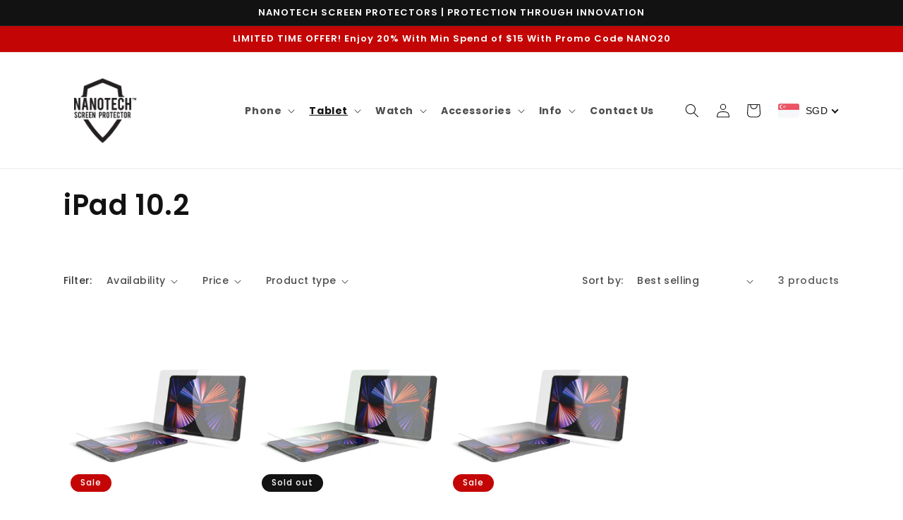

--- FILE ---
content_type: text/javascript
request_url: https://cdn.shopify.com/s/files/1/2022/8129/t/1/assets/upsell_hero_19425971.js?v=1539577892&shop=nanotech-sg.myshopify.com
body_size: 562
content:
!function(i,n){"use strict";function t(e,t,r){var a=new Date;a.setTime(a.getTime()+24*r*60*60*1e3);var o="expires="+a.toUTCString();n.cookie=e+"="+t+"; "+o+"; path=/;"}function c(e){for(var t=e+"=",r=n.cookie.split(";"),a=0;a<r.length;a++){for(var o=r[a];" "==o.charAt(0);)o=o.substring(1);if(0==o.indexOf(t))return o.substring(t.length,o.length)}return""}function e(e){if($==undefined||1===parseInt(jQuery.fn.jquery)&&parseFloat(jQuery.fn.jquery.replace(/^1\./,""))<10){var t=n.getElementsByTagName("head")[0],r=n.createElement("script");r.src=("https:"==n.location.protocol?"https://":"http://")+"ajax.googleapis.com/ajax/libs/jquery/1.12.0/jquery.min.js",r.type="text/javascript",r.onload=r.onreadystatechange=function(){r.readyState?"complete"!==r.readyState&&"loaded"!==r.readyState||(r.onreadystatechange=null,e()):e()},t.appendChild(r)}else e()}i.upsell_debug=-1!=n.location.search.indexOf("upselldebug=1")||!1,i.upsell_shown={};var u=function(){},s=function(s,e,l){$.getJSON("/cart.js",{uh_call:!0},function(e){var r=[];i.upsell_hero_bounce=!1,$.each(e.items,function(e,t){r.push(t.product_id)});var t=r.join(",");if(1==i.upsell_shown[l])var a=!1;else a=!0;var o=c("uh-skip-ids"),n={customer_tags:i.upsell_customer_tags,product_ids:t,inc_views:a,total_price:e.total_price,skip_ids:o};(i.upsell_customer_tags||0<t.length)&&$.get("/apps/upsell_hero_api",n,function(e){i.upsell_debug&&(console.log("Upsell Dom Selector: "+s),console.log("Upsell Offer Data:"),console.log("Offer Id:"+e.offer_id));var t=$(s);0==t.length&&(t=$("form[action='/checkout']")),0==$("#hero-offer").length&&(t.prepend(e.html),u())})})};e(function(){"/cart"==n.location.pathname?s("form[action^='/cart']","page"):$(n).ajaxSuccess(function(e,t,r){if(!r.url.includes("uh_call=true")&&(i.upsell_debug&&console.log("Upsell AJAX: "+r.url),"/cart.js"==r.url||"/cart.json"==r.url)){var a="form[action^='/cart'] .cart__row:first",o=$("#hero-offer");if(0<o.length){var n=o.data("offer-id");i.upsell_shown[n]=!0,s(a,"ajax",n)}else s(a,"ajax")}});$(function(){$(n).on("click","#hero-offer a.no-thanks",function(){var e=$(this).parents("#hero-offer").data("offer-id");return t("uh-skip-ids",c("uh-skip-ids")+","+e),$("#hero-offer,.uh-offer").hide(),!1}),$(n).on("click","div#hero-offer form button",function(){var e=$(this).parents("form").find(".variant-wrapper select :selected").data("price");$.ajax({type:"POST",url:"/apps/upsell_hero_api",data:{offer_id:$(this).data("offer-id"),price:e},dataType:"json"})})})})}(window,document);